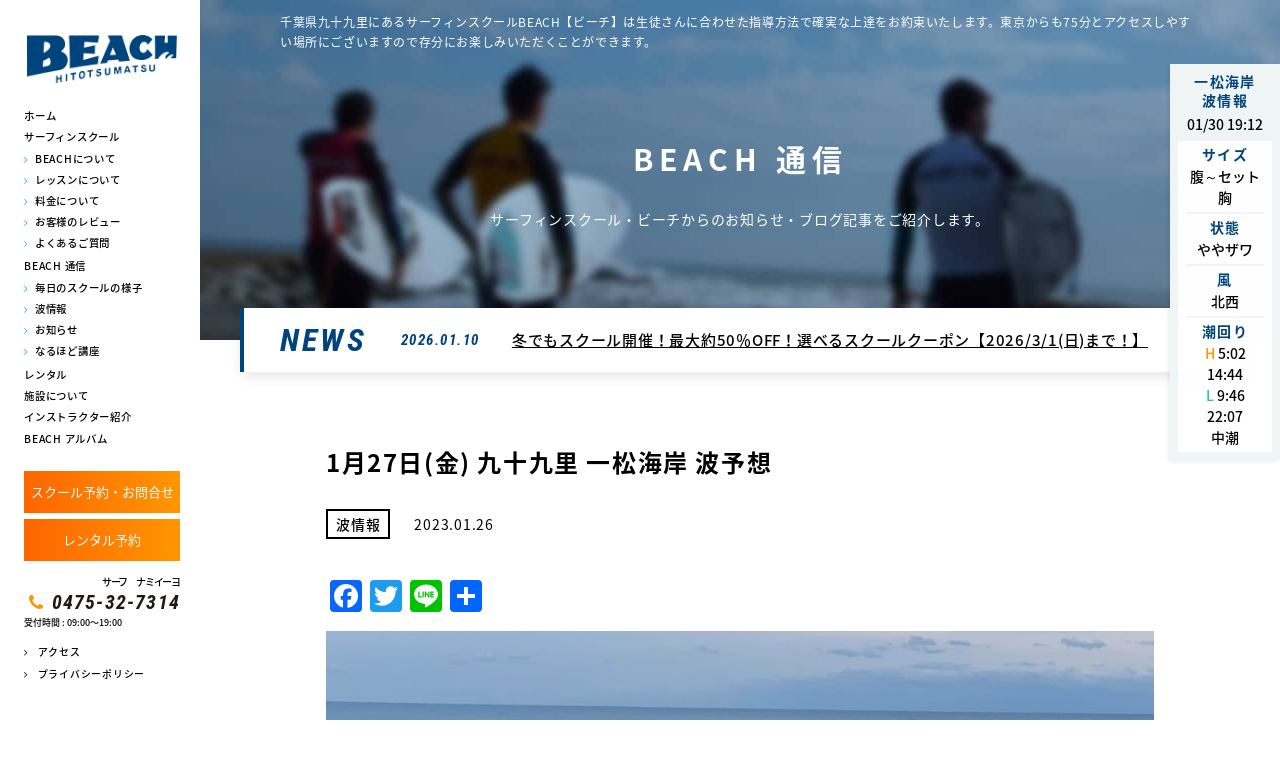

--- FILE ---
content_type: text/html; charset=UTF-8
request_url: http://www.b132.net/blog/wave/67996/
body_size: 9600
content:
<!doctype html>
<html lang="ja">
<head>
<meta charset="UTF-8">
<meta name="format-detection" content="telephone=no">
<meta http-equiv="X-UA-Compatible" content="IE=edge" />
<meta name="viewport" content="width=device-width, initial-scale=1">
<link href="http://www.b132.net/wp-content/themes/beach-html/dist/assets/images/favicon.ico" rel="icon" />
<link href="http://www.b132.net/wp-content/themes/beach-html/dist/assets/images/favicon.ico" rel="shortcut icon" />
<link href="http://www.b132.net/wp-content/themes/beach-html/dist/assets/images/web-clipicon.png" rel="apple-touch-icon" />

<meta name='robots' content='index, follow, max-image-preview:large, max-snippet:-1, max-video-preview:-1' />

	<!-- This site is optimized with the Yoast SEO plugin v23.3 - https://yoast.com/wordpress/plugins/seo/ -->
	<link media="all" href="http://www.b132.net/wp-content/cache/autoptimize/css/autoptimize_3e58426277bebc63ac6a5f069cd63370.css" rel="stylesheet"><title>1月27日(金) 九十九里 一松海岸 波予想 | 波情報 | 最新情報 | 15年連続受講生数 千葉県No.1 サーフィンスクール BEACH(ビーチ)</title>
	<meta name="description" content="夕方のサイズは腰～セット腹でした。 風は無風でクリーンなコンディションとなっていました。 明日も引き続き風は弱く、海面状況には期待できそうです。" />
	<link rel="canonical" href="https://www.b132.net/blog/wave/67996/" />
	<meta property="og:locale" content="ja_JP" />
	<meta property="og:type" content="article" />
	<meta property="og:title" content="1月27日(金) 九十九里 一松海岸 波予想 | 波情報 | 最新情報 | 15年連続受講生数 千葉県No.1 サーフィンスクール BEACH(ビーチ)" />
	<meta property="og:description" content="夕方のサイズは腰～セット腹でした。 風は無風でクリーンなコンディションとなっていました。 明日も引き続き風は弱く、海面状況には期待できそうです。" />
	<meta property="og:url" content="https://www.b132.net/blog/wave/67996/" />
	<meta property="og:site_name" content="15年連続受講生数 千葉県No.1 サーフィンスクール BEACH(ビーチ)" />
	<meta property="article:publisher" content="https://www.facebook.com/pages/%e3%82%b5%e3%83%bc%e3%83%95%e3%82%b7%e3%83%a7%e3%83%83%e3%83%97-%e3%82%b5%e3%83%bc%e3%83%95%e3%82%a3%e3%83%b3%e3%82%b9%e3%82%af%e3%83%bc%e3%83%ab-%ef%bc%a2%ef%bc%a5%ef%bc%a1%ef%bc%a3%ef%bc%a8/554035171351241" />
	<meta property="article:published_time" content="2023-01-26T09:02:29+00:00" />
	<meta property="og:image" content="https://www.b132.net/wp-content/uploads/2023/01/F629A0E8-A0A5-443A-9293-8FC22653B741-scaled.jpeg" />
	<meta property="og:image:width" content="2560" />
	<meta property="og:image:height" content="1440" />
	<meta property="og:image:type" content="image/jpeg" />
	<meta name="author" content="_beach_admin_" />
	<meta name="twitter:label1" content="執筆者" />
	<meta name="twitter:data1" content="_beach_admin_" />
	<script type="application/ld+json" class="yoast-schema-graph">{"@context":"https://schema.org","@graph":[{"@type":"WebPage","@id":"https://www.b132.net/blog/wave/67996/","url":"https://www.b132.net/blog/wave/67996/","name":"1月27日(金) 九十九里 一松海岸 波予想 | 波情報 | 最新情報 | 15年連続受講生数 千葉県No.1 サーフィンスクール BEACH(ビーチ)","isPartOf":{"@id":"https://www.b132.net/#website"},"primaryImageOfPage":{"@id":"https://www.b132.net/blog/wave/67996/#primaryimage"},"image":{"@id":"https://www.b132.net/blog/wave/67996/#primaryimage"},"thumbnailUrl":"https://www.b132.net/wp-content/uploads/2023/01/F629A0E8-A0A5-443A-9293-8FC22653B741-scaled.jpeg","datePublished":"2023-01-26T09:02:29+00:00","dateModified":"2023-01-26T09:02:29+00:00","author":{"@id":"https://www.b132.net/#/schema/person/4b418e5c84819a597941f934c1c6a4ac"},"description":"夕方のサイズは腰～セット腹でした。 風は無風でクリーンなコンディションとなっていました。 明日も引き続き風は弱く、海面状況には期待できそうです。","breadcrumb":{"@id":"https://www.b132.net/blog/wave/67996/#breadcrumb"},"inLanguage":"ja","potentialAction":[{"@type":"ReadAction","target":["https://www.b132.net/blog/wave/67996/"]}]},{"@type":"ImageObject","inLanguage":"ja","@id":"https://www.b132.net/blog/wave/67996/#primaryimage","url":"https://www.b132.net/wp-content/uploads/2023/01/F629A0E8-A0A5-443A-9293-8FC22653B741-scaled.jpeg","contentUrl":"https://www.b132.net/wp-content/uploads/2023/01/F629A0E8-A0A5-443A-9293-8FC22653B741-scaled.jpeg","width":2560,"height":1440},{"@type":"BreadcrumbList","@id":"https://www.b132.net/blog/wave/67996/#breadcrumb","itemListElement":[{"@type":"ListItem","position":1,"name":"ホーム","item":"https://www.b132.net/"},{"@type":"ListItem","position":2,"name":"1月27日(金) 九十九里 一松海岸 波予想"}]},{"@type":"WebSite","@id":"https://www.b132.net/#website","url":"https://www.b132.net/","name":"15年連続受講生数 千葉県No.1 サーフィンスクール BEACH(ビーチ)","description":"千葉県九十九里にあるサーフィンスクールBEACH【ビーチ】は生徒さんに合わせた指導方法で確実な上達をお約束いたします。東京からも75分とアクセスしやすい場所にございますので存分にお楽しみいただくことができます。","potentialAction":[{"@type":"SearchAction","target":{"@type":"EntryPoint","urlTemplate":"https://www.b132.net/?s={search_term_string}"},"query-input":"required name=search_term_string"}],"inLanguage":"ja"},{"@type":"Person","@id":"https://www.b132.net/#/schema/person/4b418e5c84819a597941f934c1c6a4ac","name":"_beach_admin_","image":{"@type":"ImageObject","inLanguage":"ja","@id":"https://www.b132.net/#/schema/person/image/","url":"http://0.gravatar.com/avatar/6be4293deddc943c7ff346b3fab3dabb?s=96&d=mm&r=g","contentUrl":"http://0.gravatar.com/avatar/6be4293deddc943c7ff346b3fab3dabb?s=96&d=mm&r=g","caption":"_beach_admin_"}}]}</script>
	<!-- / Yoast SEO plugin. -->


<link rel='dns-prefetch' href='//static.addtoany.com' />
<script type="text/javascript">
/* <![CDATA[ */
window._wpemojiSettings = {"baseUrl":"https:\/\/s.w.org\/images\/core\/emoji\/15.0.3\/72x72\/","ext":".png","svgUrl":"https:\/\/s.w.org\/images\/core\/emoji\/15.0.3\/svg\/","svgExt":".svg","source":{"concatemoji":"http:\/\/www.b132.net\/wp-includes\/js\/wp-emoji-release.min.js?ver=6.6.4"}};
/*! This file is auto-generated */
!function(i,n){var o,s,e;function c(e){try{var t={supportTests:e,timestamp:(new Date).valueOf()};sessionStorage.setItem(o,JSON.stringify(t))}catch(e){}}function p(e,t,n){e.clearRect(0,0,e.canvas.width,e.canvas.height),e.fillText(t,0,0);var t=new Uint32Array(e.getImageData(0,0,e.canvas.width,e.canvas.height).data),r=(e.clearRect(0,0,e.canvas.width,e.canvas.height),e.fillText(n,0,0),new Uint32Array(e.getImageData(0,0,e.canvas.width,e.canvas.height).data));return t.every(function(e,t){return e===r[t]})}function u(e,t,n){switch(t){case"flag":return n(e,"\ud83c\udff3\ufe0f\u200d\u26a7\ufe0f","\ud83c\udff3\ufe0f\u200b\u26a7\ufe0f")?!1:!n(e,"\ud83c\uddfa\ud83c\uddf3","\ud83c\uddfa\u200b\ud83c\uddf3")&&!n(e,"\ud83c\udff4\udb40\udc67\udb40\udc62\udb40\udc65\udb40\udc6e\udb40\udc67\udb40\udc7f","\ud83c\udff4\u200b\udb40\udc67\u200b\udb40\udc62\u200b\udb40\udc65\u200b\udb40\udc6e\u200b\udb40\udc67\u200b\udb40\udc7f");case"emoji":return!n(e,"\ud83d\udc26\u200d\u2b1b","\ud83d\udc26\u200b\u2b1b")}return!1}function f(e,t,n){var r="undefined"!=typeof WorkerGlobalScope&&self instanceof WorkerGlobalScope?new OffscreenCanvas(300,150):i.createElement("canvas"),a=r.getContext("2d",{willReadFrequently:!0}),o=(a.textBaseline="top",a.font="600 32px Arial",{});return e.forEach(function(e){o[e]=t(a,e,n)}),o}function t(e){var t=i.createElement("script");t.src=e,t.defer=!0,i.head.appendChild(t)}"undefined"!=typeof Promise&&(o="wpEmojiSettingsSupports",s=["flag","emoji"],n.supports={everything:!0,everythingExceptFlag:!0},e=new Promise(function(e){i.addEventListener("DOMContentLoaded",e,{once:!0})}),new Promise(function(t){var n=function(){try{var e=JSON.parse(sessionStorage.getItem(o));if("object"==typeof e&&"number"==typeof e.timestamp&&(new Date).valueOf()<e.timestamp+604800&&"object"==typeof e.supportTests)return e.supportTests}catch(e){}return null}();if(!n){if("undefined"!=typeof Worker&&"undefined"!=typeof OffscreenCanvas&&"undefined"!=typeof URL&&URL.createObjectURL&&"undefined"!=typeof Blob)try{var e="postMessage("+f.toString()+"("+[JSON.stringify(s),u.toString(),p.toString()].join(",")+"));",r=new Blob([e],{type:"text/javascript"}),a=new Worker(URL.createObjectURL(r),{name:"wpTestEmojiSupports"});return void(a.onmessage=function(e){c(n=e.data),a.terminate(),t(n)})}catch(e){}c(n=f(s,u,p))}t(n)}).then(function(e){for(var t in e)n.supports[t]=e[t],n.supports.everything=n.supports.everything&&n.supports[t],"flag"!==t&&(n.supports.everythingExceptFlag=n.supports.everythingExceptFlag&&n.supports[t]);n.supports.everythingExceptFlag=n.supports.everythingExceptFlag&&!n.supports.flag,n.DOMReady=!1,n.readyCallback=function(){n.DOMReady=!0}}).then(function(){return e}).then(function(){var e;n.supports.everything||(n.readyCallback(),(e=n.source||{}).concatemoji?t(e.concatemoji):e.wpemoji&&e.twemoji&&(t(e.twemoji),t(e.wpemoji)))}))}((window,document),window._wpemojiSettings);
/* ]]> */
</script>







<script type="text/javascript" id="addtoany-core-js-before">
/* <![CDATA[ */
window.a2a_config=window.a2a_config||{};a2a_config.callbacks=[];a2a_config.overlays=[];a2a_config.templates={};a2a_localize = {
	Share: "共有",
	Save: "ブックマーク",
	Subscribe: "購読",
	Email: "メール",
	Bookmark: "ブックマーク",
	ShowAll: "すべて表示する",
	ShowLess: "小さく表示する",
	FindServices: "サービスを探す",
	FindAnyServiceToAddTo: "追加するサービスを今すぐ探す",
	PoweredBy: "Powered by",
	ShareViaEmail: "メールでシェアする",
	SubscribeViaEmail: "メールで購読する",
	BookmarkInYourBrowser: "ブラウザにブックマーク",
	BookmarkInstructions: "このページをブックマークするには、 Ctrl+D または \u2318+D を押下。",
	AddToYourFavorites: "お気に入りに追加",
	SendFromWebOrProgram: "任意のメールアドレスまたはメールプログラムから送信",
	EmailProgram: "メールプログラム",
	More: "詳細&#8230;",
	ThanksForSharing: "共有ありがとうございます !",
	ThanksForFollowing: "フォローありがとうございます !"
};
/* ]]> */
</script>
<script type="text/javascript" defer src="https://static.addtoany.com/menu/page.js" id="addtoany-core-js"></script>
<script type="text/javascript" src="http://www.b132.net/wp-includes/js/jquery/jquery.min.js?ver=3.7.1" id="jquery-core-js"></script>


<link rel="https://api.w.org/" href="https://www.b132.net/wp-json/" /><link rel="alternate" title="JSON" type="application/json" href="https://www.b132.net/wp-json/wp/v2/posts/67996" /><link rel="alternate" title="oEmbed (JSON)" type="application/json+oembed" href="https://www.b132.net/wp-json/oembed/1.0/embed?url=https%3A%2F%2Fwww.b132.net%2Fblog%2Fwave%2F67996%2F" />
<link rel="alternate" title="oEmbed (XML)" type="text/xml+oembed" href="https://www.b132.net/wp-json/oembed/1.0/embed?url=https%3A%2F%2Fwww.b132.net%2Fblog%2Fwave%2F67996%2F&#038;format=xml" />
		
		</head>

<body class="post-template-default single single-post postid-67996 single-format-standard 1%e6%9c%8827%e6%97%a5%e9%87%91-%e4%b9%9d%e5%8d%81%e4%b9%9d%e9%87%8c-%e4%b8%80%e6%9d%be%e6%b5%b7%e5%b2%b8-%e6%b3%a2%e4%ba%88%e6%83%b3">
<script async src="https://www.googletagmanager.com/gtag/js?id=AW-1043299291"></script>
<script>
  window.dataLayer = window.dataLayer || [];
  function gtag(){dataLayer.push(arguments);}
  gtag('js', new Date());
  gtag('config', 'UA-108382757-26');
  gtag('config', 'AW-1043299291');
</script>
<script>
if (window.location.pathname === '/contact/complete/') {
  window.addEventListener("load",function(){
    jQuery(function(){
      if(jQuery("#mw_wp_form_mw-wp-form-6.mw_wp_form.mw_wp_form_complete").length != 0 ){
        gtag('event', 'conversion', {'send_to': 'AW-1043299291/UYTxCJTL3ooBENv3vfED'});
      }
    });
  });
}
</script>

<!--st Facebook-->
<div id="fb-root"></div>
<script>(function(d, s, id) {
  var js, fjs = d.getElementsByTagName(s)[0];
  if (d.getElementById(id)) return;
  js = d.createElement(s); js.id = id;
  js.src = "//connect.facebook.net/ja_JP/all.js#xfbml=1";
  fjs.parentNode.insertBefore(js, fjs);
}(document, 'script', 'facebook-jssdk'));</script>
<!--ed Facebook-->
<noscript>
<div class="noScript">サイトを快適に利用するためには、JavaScriptを有効にしてください。</div>
</noscript>
<a class="c-slidebar-button js-slidebar-button js-fixedheader" href="#"><span
		class="c-slidebar-button__line"><span></span><span></span><span></span></span><span class="c-slidebar-button__text">MENU</span>
</a>
<a class="c-slidebar-button js-slidebar-button is-fixed" href="#"><span
		class="c-slidebar-button__line"><span></span><span></span><span></span></span><span class="c-slidebar-button__text">MENU</span>
</a>
<div class="c-slidebar-menu js-slidebar-menu is-top-to-bottom js-fixedheader">
	<ul>
		<li>
			<a href="https://www.b132.net/">ホーム</a>
		</li>
		<li><span>サーフィンスクール</span>
			<ul>
				<li>
					<a href="https://www.b132.net/school/concept/">BEACHについて</a>
				</li>
				<li>
					<a href="https://www.b132.net/school/course/">レッスンについて</a>
				</li>
				<li>
					<a href="https://www.b132.net/school/fee/">料金について</a>
				</li>
				<li>
					<a href="https://www.b132.net/school/user-story/">お客様のレビュー</a>
				</li>
				<li>
					<a href="https://www.b132.net/school/faq/">よくあるご質問</a>
				</li>
			</ul>
		</li>
        <li><a href="https://www.b132.net/beach-media/">BEACH 通信</a>
            <ul>
                <li>
                    <a href="https://www.b132.net/category/blog/scene/">毎日のスクールの様子</a>
                </li>
                <li>
                    <a href="https://www.b132.net/category/blog/wave/">波情報</a>
                </li>
                <li>
                    <a href="https://www.b132.net/category/blog/shopinfo/">お知らせ</a>
                </li>
                <li>
                    <a href="https://www.b132.net/category/blog/howto/">なるほど講座</a>
                </li>
            </ul>
        </li>
		<li><a href="https://www.b132.net/rental/">レンタル</a></li>
		<li><a href="https://www.b132.net/shop/">施設について</a></li>
		<li><a href="https://www.b132.net/instructor/">インストラクター紹介</a></li>
		<li><a href="https://www.b132.net/school/album/">BEACH アルバム</a></li>
		<li><a href="https://www.b132.net/shop/#access">アクセス</a></li>
        <li><a href="https://www.b132.net/privacy-policy/">プライバシーポリシー</a></li>
	</ul>
	<div class="c-footer-offer  u-hidden-lg">
	<div class="l-container">
		<a class="c-button is-orange is-lg is-shadow" href="https://www.b132.net/contact">スクール予約・お問合せ</a>
		<div class="c-footer-offer__tel">
			<div class="c-footer-offer__tel__sub">サーフ　ナミイーヨ
			</div>
			<div class="c-footer-offer__tel__number">
				<a href="tel:0475-32-7314">0475-32-7314</a>
			</div>
			<div class="c-footer-offer__tel__text">受付時間 : 09:00〜19:00
			<!-- <br class="u-hidden-lg">(月曜定休・祝日の場合は火曜休) -->
			</div>
		</div>

	</div>
</div>



	<a href="https://www.b132.net/blog/wave/96364/" class="c-info">
	<div class="c-info__head">
		<div class="c-info__title">一松海岸<br>波情報</div>
		<div class="c-info__date">01/30 19:12		</div>
	</div>
	<div class="c-info__inner">
		<div class="c-info__block">
			<div class="c-info__label">サイズ
			</div>
			<div class="c-info__data">
				腹～セット胸			</div>
			<div class="c-info__data">
							</div>
		</div>
		<div class="c-info__block">
			<div class="c-info__label">状態
			</div>
			<div class="c-info__data">
			ややザワ			</div>
			<div class="c-info__data">
						</div>
		</div>
		<div class="c-info__block">
			<div class="c-info__label">風
			</div>
			<div class="c-info__data">
			北西			</div>
		</div>
				<div class="c-info__block">
			<div class="c-info__label">潮回り
			</div>
						<div class="c-info__data"><span>H</span> 5:02 14:44			</div>
									<div class="c-info__data  is-secondary"><span>L</span> 9:46 22:07			</div>
									<div class="c-info__data">中潮			</div>
					</div>
		
</div>
</a>

</div>
<div class="c-sp-menu is-fixed">
	<ul>
		<li>
			<a href="https://www.b132.net/category/coupon/">
				<img src="http://www.b132.net/wp-content/themes/beach-html/dist/assets/images/btn-campaign_footer.png" alt="キャンペーンのご案内へ" />
			</a>
		</li>
		<li>
			<a href="/school/fee/">
				<img src="http://www.b132.net/wp-content/themes/beach-html/dist/assets/images/btn-tel_footer.png" alt="0475-32-7314" />
			</a>
		</li>
		<li>
			<a href="https://www.b132.net/shop/#access" target="_blank">
			<img src="http://www.b132.net/wp-content/themes/beach-html/dist/assets/images/btn-contact_footer02.png" alt="レンタルのご予約" />
			</a>
		</li>
		<li>
			<a href="https://www.b132.net/contact/" target="_blank">
			<img src="http://www.b132.net/wp-content/themes/beach-html/dist/assets/images/btn-contact_footer.png" alt="予約はこちらから" />
			</a>
		</li>
	</ul>
</div>
<header class="l-header">
	<div class="l-header__inner">
		<a class="l-header__logo" href="https://www.b132.net/">
			<img src="http://www.b132.net/wp-content/themes/beach-html/dist/assets/images/logo.png" alt="千葉・九十九里のサーフィンスクールBEACH(ビーチ)"/>
		</a>
		<nav class="l-global-nav">
			<ul>
				<li class="l-global-nav__parent">
					<a href="https://www.b132.net/">ホーム</a>
				</li>
				<li class="l-global-nav__parent"><span>サーフィンスクール</span>
					<ul class="l-global-nav__children">
						<li>
							<a href="https://www.b132.net/school/concept/">BEACHについて</a>
						</li>
						<li>
							<a href="https://www.b132.net/school/course/">レッスンについて</a>
						</li>
						<li>
							<a href="https://www.b132.net/school/fee/">料金について</a>
						</li>
						<li>
							<a href="https://www.b132.net/school/user-story/">お客様のレビュー</a>
						</li>
						<li>
							<a href="https://www.b132.net/school/faq/">よくあるご質問</a>
						</li>
					</ul>
				</li>
                <li class="l-global-nav__parent"><a href="https://www.b132.net/beach-media/">BEACH 通信</a>
                <ul class="l-global-nav__children">
                <li>
                    <a href="https://www.b132.net/category/blog/scene/">毎日のスクールの様子</a>
                </li>
                <li>
                    <a href="https://www.b132.net/category/blog/wave/">波情報</a>
                </li>
                <li>
                    <a href="https://www.b132.net/category/blog/shopinfo/">お知らせ</a>
                </li>
                <li>
                    <a href="https://www.b132.net/category/blog/howto/">なるほど講座</a>
                </li>
                </ul>
                </li>
				<li class="l-global-nav__parent">
					<a href="https://www.b132.net/rental/">レンタル</a>
				</li>
				<li class="l-global-nav__parent">
					<a href="https://www.b132.net/shop/">施設について</a>
				</li>
				<li class="l-global-nav__parent">
					<a href="https://www.b132.net/instructor/">インストラクター紹介</a>
				</li>
                <li>
                    <a href="https://www.b132.net/school/album/">BEACH アルバム</a>
                </li>
			</ul>
		</nav>
		<ul class="l-header__spmenu">
			<li>
				<a href="https://www.b132.net/shop/#access" target="_blank">
					<img src="http://www.b132.net/wp-content/themes/beach-html/dist/assets/images/btn-access.png" alt="アクセス"/>
				</a>
			</li>
			<li>
				<a href="https://www.b132.net/contact/" target="_blank">
					<img src="http://www.b132.net/wp-content/themes/beach-html/dist/assets/images/btn-contact.png" alt="予約はこちらから"/>
				</a>
			</li>
		</ul>
		<ul class="l-header__menu">
			<!--<li>
				<a href="https://www.b132.net/beach-media/">BEACH 通信</a>
				<ul>
					<li>
						<a href="https://www.b132.net/category/news/">INFORMATION</a>
					</li>
					<li>
						<a href="https://www.b132.net/category/blog/">BEACH BLOG</a>
					</li>
				</ul>
			</li>-->

		</ul>
		<a class="l-header__button" href="https://www.b132.net/contact/" target="_blank">スクール予約・お問合せ</a>
		<a class="l-header__button" href="https://www.b132.net/rental/contact/" target="_blank">レンタル予約</a>
		<div class="l-header__tel">
			<div class="l-header__tel__sub">サーフ　ナミイーヨ</div>
			<div class="l-header__tel__number">
				<a href="tel:0475-32-7314">0475-32-7314</a>
			</div>
			<div class="l-header__tel__text">受付時間 : 09:00〜19:00
				<!-- <br>(月曜定休・祝日の場合は火曜休) -->
			</div>
		</div>
		<ul class="l-header__submenu">
			<li>
				<a href="https://www.b132.net/shop/#access">アクセス</a>
			</li>
            <li>
                <a href="https://www.b132.net/privacy-policy/">プライバシーポリシー</a>
            </li>
		</ul>
	</div>
</header>
<a href="https://www.b132.net/blog/wave/96364/" class="c-info">
	<div class="c-info__head">
		<div class="c-info__title">一松海岸<br>波情報</div>
		<div class="c-info__date">01/30 19:12		</div>
	</div>
	<div class="c-info__inner">
		<div class="c-info__block">
			<div class="c-info__label">サイズ
			</div>
			<div class="c-info__data">
				腹～セット胸			</div>
			<div class="c-info__data">
							</div>
		</div>
		<div class="c-info__block">
			<div class="c-info__label">状態
			</div>
			<div class="c-info__data">
			ややザワ			</div>
			<div class="c-info__data">
						</div>
		</div>
		<div class="c-info__block">
			<div class="c-info__label">風
			</div>
			<div class="c-info__data">
			北西			</div>
		</div>
				<div class="c-info__block">
			<div class="c-info__label">潮回り
			</div>
						<div class="c-info__data"><span>H</span> 5:02 14:44			</div>
									<div class="c-info__data  is-secondary"><span>L</span> 9:46 22:07			</div>
									<div class="c-info__data">中潮			</div>
					</div>
		
</div>
</a>
	<div class="c-slidebar-container js-slidebar-container is-top-to-bottom">
		<div class="l-wrapper">
			<div class="l-main">
				<!-- ページヘッダー-->
<div class="c-page-header" style="background-image: url(http://www.b132.net/wp-content/themes/beach-html/dist/assets/images/pagehead-beach-media.jpg)">
	<div class="l-container">
		<div class="c-page-header__heading">千葉県九十九里にあるサーフィンスクールBEACH【ビーチ】は生徒さんに合わせた指導方法で確実な上達をお約束いたします。東京からも75分とアクセスしやすい場所にございますので存分にお楽しみいただくことができます。</div>
		<div class="c-page-header__inner">
						<h1 class="heading">BEACH 通信</h1>
			<div class="c-page-header__text">サーフィンスクール・ビーチからのお知らせ・ブログ記事をご紹介します。</div>
		</div>
	</div>
	<div class="c-news is-page">
	<div class="c-news__head">NEWS</div>
	<div class="c-news__content">
		<div class="c-news__date">
			2026.01.10		</div>
		<a class="c-news__title" href="https://www.b132.net/news/coupon/25691/">
			冬でもスクール開催！最大約50％OFF！選べるスクールクーポン【2026/3/1(日)まで！】		</a>
	</div>
</div>
</div>
<div class="l-section is-top">
	<div class="l-container">
		<div class="c-single-content">
			<div class="c-single-content__head">
				<h2 class="c-single-content__title">
					1月27日(金) 九十九里 一松海岸 波予想				</h2>
				<div class="c-single-content__sup">
					<div class="c-single-content__label">
						波情報					</div>
					<div class="c-single-content__date">2023.01.26					</div>
					<!--div class="c-single-content__name">
											</div-->
				</div>
			</div>
			<div class="c-single-content__content">
				<div class="l-post-content">
					<div class="addtoany_share_save_container addtoany_content addtoany_content_top"><div class="a2a_kit a2a_kit_size_32 addtoany_list" data-a2a-url="https://www.b132.net/blog/wave/67996/" data-a2a-title="1月27日(金) 九十九里 一松海岸 波予想"><a class="a2a_button_facebook" href="https://www.addtoany.com/add_to/facebook?linkurl=https%3A%2F%2Fwww.b132.net%2Fblog%2Fwave%2F67996%2F&amp;linkname=1%E6%9C%8827%E6%97%A5%28%E9%87%91%29%20%E4%B9%9D%E5%8D%81%E4%B9%9D%E9%87%8C%20%E4%B8%80%E6%9D%BE%E6%B5%B7%E5%B2%B8%20%E6%B3%A2%E4%BA%88%E6%83%B3" title="Facebook" rel="nofollow noopener" target="_blank"></a><a class="a2a_button_twitter" href="https://www.addtoany.com/add_to/twitter?linkurl=https%3A%2F%2Fwww.b132.net%2Fblog%2Fwave%2F67996%2F&amp;linkname=1%E6%9C%8827%E6%97%A5%28%E9%87%91%29%20%E4%B9%9D%E5%8D%81%E4%B9%9D%E9%87%8C%20%E4%B8%80%E6%9D%BE%E6%B5%B7%E5%B2%B8%20%E6%B3%A2%E4%BA%88%E6%83%B3" title="Twitter" rel="nofollow noopener" target="_blank"></a><a class="a2a_button_line" href="https://www.addtoany.com/add_to/line?linkurl=https%3A%2F%2Fwww.b132.net%2Fblog%2Fwave%2F67996%2F&amp;linkname=1%E6%9C%8827%E6%97%A5%28%E9%87%91%29%20%E4%B9%9D%E5%8D%81%E4%B9%9D%E9%87%8C%20%E4%B8%80%E6%9D%BE%E6%B5%B7%E5%B2%B8%20%E6%B3%A2%E4%BA%88%E6%83%B3" title="Line" rel="nofollow noopener" target="_blank"></a><a class="a2a_dd addtoany_share_save addtoany_share" href="https://www.addtoany.com/share"></a></div></div><p><img fetchpriority="high" decoding="async" src="https://www.b132.net/wp-content/uploads/2023/01/F629A0E8-A0A5-443A-9293-8FC22653B741-1024x576.jpeg" alt="" width="1024" height="576" class="aligncenter size-large wp-image-67998" srcset="https://www.b132.net/wp-content/uploads/2023/01/F629A0E8-A0A5-443A-9293-8FC22653B741-1024x576.jpeg 1024w, https://www.b132.net/wp-content/uploads/2023/01/F629A0E8-A0A5-443A-9293-8FC22653B741-300x169.jpeg 300w, https://www.b132.net/wp-content/uploads/2023/01/F629A0E8-A0A5-443A-9293-8FC22653B741-768x432.jpeg 768w, https://www.b132.net/wp-content/uploads/2023/01/F629A0E8-A0A5-443A-9293-8FC22653B741-1536x864.jpeg 1536w, https://www.b132.net/wp-content/uploads/2023/01/F629A0E8-A0A5-443A-9293-8FC22653B741-2048x1152.jpeg 2048w" sizes="(max-width: 1024px) 100vw, 1024px" /></p>
<p>夕方のサイズは腰～セット腹でした。<br />
風は無風でクリーンなコンディションとなっていました。</p>
<p>明日も引き続き風は弱く、海面状況には期待できそうです。<br />
サイズは今日と同程度、もしくはややダウンとなりそうなので、幅広いレベルに遊べそうです。</p>
<p>1日を通して出来そうなので、ぜひお越しください！</p>
<p><img decoding="async" src="https://www.b132.net/wp-content/uploads/2023/01/B6CE074C-D921-4E75-8D25-8F35E2C0E9F4-1024x557.jpeg" alt="" width="1024" height="557" class="aligncenter size-large wp-image-67999" srcset="https://www.b132.net/wp-content/uploads/2023/01/B6CE074C-D921-4E75-8D25-8F35E2C0E9F4-1024x557.jpeg 1024w, https://www.b132.net/wp-content/uploads/2023/01/B6CE074C-D921-4E75-8D25-8F35E2C0E9F4-300x163.jpeg 300w, https://www.b132.net/wp-content/uploads/2023/01/B6CE074C-D921-4E75-8D25-8F35E2C0E9F4-768x418.jpeg 768w, https://www.b132.net/wp-content/uploads/2023/01/B6CE074C-D921-4E75-8D25-8F35E2C0E9F4.jpeg 1242w" sizes="(max-width: 1024px) 100vw, 1024px" /><br />
<img decoding="async" src="https://www.b132.net/wp-content/uploads/2023/01/97819E31-05CD-40A6-BB3E-7D9B16180084-1024x597.jpeg" alt="" width="1024" height="597" class="aligncenter size-large wp-image-67997" srcset="https://www.b132.net/wp-content/uploads/2023/01/97819E31-05CD-40A6-BB3E-7D9B16180084-1024x597.jpeg 1024w, https://www.b132.net/wp-content/uploads/2023/01/97819E31-05CD-40A6-BB3E-7D9B16180084-300x175.jpeg 300w, https://www.b132.net/wp-content/uploads/2023/01/97819E31-05CD-40A6-BB3E-7D9B16180084-768x448.jpeg 768w, https://www.b132.net/wp-content/uploads/2023/01/97819E31-05CD-40A6-BB3E-7D9B16180084.jpeg 1242w" sizes="(max-width: 1024px) 100vw, 1024px" /></p>
<div class="addtoany_share_save_container addtoany_content addtoany_content_bottom"><div class="a2a_kit a2a_kit_size_32 addtoany_list" data-a2a-url="https://www.b132.net/blog/wave/67996/" data-a2a-title="1月27日(金) 九十九里 一松海岸 波予想"><a class="a2a_button_facebook" href="https://www.addtoany.com/add_to/facebook?linkurl=https%3A%2F%2Fwww.b132.net%2Fblog%2Fwave%2F67996%2F&amp;linkname=1%E6%9C%8827%E6%97%A5%28%E9%87%91%29%20%E4%B9%9D%E5%8D%81%E4%B9%9D%E9%87%8C%20%E4%B8%80%E6%9D%BE%E6%B5%B7%E5%B2%B8%20%E6%B3%A2%E4%BA%88%E6%83%B3" title="Facebook" rel="nofollow noopener" target="_blank"></a><a class="a2a_button_twitter" href="https://www.addtoany.com/add_to/twitter?linkurl=https%3A%2F%2Fwww.b132.net%2Fblog%2Fwave%2F67996%2F&amp;linkname=1%E6%9C%8827%E6%97%A5%28%E9%87%91%29%20%E4%B9%9D%E5%8D%81%E4%B9%9D%E9%87%8C%20%E4%B8%80%E6%9D%BE%E6%B5%B7%E5%B2%B8%20%E6%B3%A2%E4%BA%88%E6%83%B3" title="Twitter" rel="nofollow noopener" target="_blank"></a><a class="a2a_button_line" href="https://www.addtoany.com/add_to/line?linkurl=https%3A%2F%2Fwww.b132.net%2Fblog%2Fwave%2F67996%2F&amp;linkname=1%E6%9C%8827%E6%97%A5%28%E9%87%91%29%20%E4%B9%9D%E5%8D%81%E4%B9%9D%E9%87%8C%20%E4%B8%80%E6%9D%BE%E6%B5%B7%E5%B2%B8%20%E6%B3%A2%E4%BA%88%E6%83%B3" title="Line" rel="nofollow noopener" target="_blank"></a><a class="a2a_dd addtoany_share_save addtoany_share" href="https://www.addtoany.com/share"></a></div></div>				</div>
			</div>
		</div>
		<nav class="c-post-navs"><ul><li class="c-post-navs__prev"><a href="https://www.b132.net/blog/wave/67976/">前の記事へ</a></li><li class="c-post-navs__next"><a href="https://www.b132.net/blog/wave/68012/">次の記事へ</a></li></ul></nav>	</div>
</div>
<div class="c-offer">
	<div class="l-container">
		<div class="c-offer__inner">
			<div class="c-offer__title">多くの人が選んでいる<br class="u-hidden-lg">ビーチのサーフィンスクール。<br>あなたを後悔させません。
			</div>
			<div class="c-offer__box">
				<div class="c-offer__left">

					<div class="c-offer__tel">
						<div class="c-offer__text">お電話でのお問い合わせはこちら
						</div>
						<div class="c-offer__tel__sub">サーフ　ナミイーヨ
						</div>
						<div class="c-offer__tel__number">
							<a href="tel:0475-32-7314">0475-32-7314</a>
						</div>
						<div class="c-offer__tel__text">受付時間 : 09:00〜19:00
						<!-- <br class="u-hidden-lg">(月曜定休・祝日の場合は火曜休) -->
						</div>
					</div>
				</div>
				<div class="c-offer__right">
					<div class="c-offer__text u-hidden-sm">メールでのお問い合わせはこちら</div>
					<a class="c-button is-orange is-lg" href="https://www.b132.net/contact/" target="_blank">
						スクール予約・お問合せ
					</a>
				</div>
			</div>
		</div>
	</div>
</div>
<div class="c-footer-bnr">
	<div class="l-container">
		<div class="c-footer-bnr__inner">
			<a class="c-footer-bnr__block" href="https://www.b132.net/school/fee/">
				<img src="http://www.b132.net/wp-content/themes/beach-html/dist/assets/images/bnr-price.jpg" alt="料金について">
			</a>
			<a class="c-footer-bnr__block" href="https://www.b132.net/instructor/">
				<img src="http://www.b132.net/wp-content/themes/beach-html/dist/assets/images/bnr-staff.jpg" alt="スタッフ紹介">
			</a>
			<a class="c-footer-bnr__block" href="https://www.b132.net/school/user-story/">
				<img src="http://www.b132.net/wp-content/themes/beach-html/dist/assets/images/bnr-user-story.jpg" alt="お客様のレビュー">
			</a>
		</div>
	</div>
</div>
<div class="c-pagetop">
	<a class="c-pagetop__button js-anchor" href="#" data-anchor-target="body">
		<img class="u-hidden-sm" src="http://www.b132.net/wp-content/themes/beach-html/dist/assets/images/pagetop.png" alt=""/>
		<img class="u-hidden-lg" src="http://www.b132.net/wp-content/themes/beach-html/dist/assets/images/pagetop_sp.png" alt=""/>
	</a>
</div>
<footer class="l-footer">
	<div class="l-container">
		<div class="l-footer__inner">
			<a class="l-footer__logo u-hidden-lg" href="https://www.b132.net/">
				<img src="http://www.b132.net/wp-content/themes/beach-html/dist/assets/images/logo.png" alt="千葉・九十九里のサーフィンスクールBEACH(ビーチ)"/>
			</a>
			<ul class="l-footer__menu">
				<li>
					<a href="https://www.b132.net/">ホーム</a>
				</li>
			</ul>
			<ul class="l-footer__menu">
				<li><span>サーフィンスクール</span>
					<ul>
						<li>
							<a href="https://www.b132.net/school/concept/">BEACHについて</a>
						</li>
						<li>
							<a href="https://www.b132.net/school/course/">レッスンについて</a>
						</li>
						<li>
							<a href="https://www.b132.net/school/fee/">料金について</a>
						</li>
						<li>
							<a href="https://www.b132.net/school/user-story/">お客様のレビュー</a>
						</li>
						<li>
							<a href="https://www.b132.net/school/faq/">よくあるご質問</a>
						</li>
					</ul>
				</li>
			</ul>
            <ul class="l-footer__menu">
                <li>
                    <a href="https://www.b132.net/beach-media/">BEACH 通信</a>
                <ul>
                <li>
                    <a href="https://www.b132.net/category/blog/scene/">毎日のスクールの様子</a>
                </li>
                <li>
                    <a href="https://www.b132.net/category/blog/wave/">波情報</a>
                </li>
                <li>
                    <a href="https://www.b132.net/category/blog/shopinfo/">お知らせ</a>
                </li>
                <li>
                    <a href="https://www.b132.net/category/blog/howto/">なるほど講座</a>
                </li>
                </ul>
                </li>
            </ul>
			<ul class="l-footer__menu">
				<li>
					<a href="https://www.b132.net/rental/">レンタル</a>
				</li>
				<li>
					<a href="https://www.b132.net/shop/">施設について</a>
				</li>
                <li>
                    <a href="https://www.b132.net/instructor/">インストラクター紹介</a>
                </li>
                <li>
                    <a href="https://www.b132.net/school/album/">BEACH アルバム</a>
                </li>
			</ul>
			<ul class="l-footer__menu">
				<li>
					<a href="https://www.b132.net/shop/#access">アクセス</a>
				</li>
                <li>
                    <a href="https://www.b132.net/privacy-policy/">プライバシーポリシー</a>
                </li>
			</ul>
		</div>
	</div>
</footer>
<div class="c-footer-offer  u-hidden-lg">
	<div class="l-container">
		<a class="c-button is-orange is-lg is-shadow" href="https://www.b132.net/contact">スクール予約・お問合せ</a>
		<div class="c-footer-offer__tel">
			<div class="c-footer-offer__tel__sub">サーフ　ナミイーヨ
			</div>
			<div class="c-footer-offer__tel__number">
				<a href="tel:0475-32-7314">0475-32-7314</a>
			</div>
			<div class="c-footer-offer__tel__text">受付時間 : 09:00〜19:00
			<!-- <br class="u-hidden-lg">(月曜定休・祝日の場合は火曜休) -->
			</div>
		</div>
		<ul class="c-footer-offer__menu">
			<li>
				<a href="https://www.b132.net/privacy-policy/">プライバシーポリシー</a>
			</li>
			<li>
				<a href="https://www.b132.net/shop/#access">アクセス</a>
			</li>
		</ul>
	</div>
</div>
<div class="l-footer-copyright">
	<div class="l-container">
		<small>COPYRIGHT 2018 BEACH ALL RIGHT RESERVED.</small>
	</div>
</div>
			</div>
		</div>
	</div>
	



<script defer src="http://www.b132.net/wp-content/cache/autoptimize/js/autoptimize_8538237017d2ca14fd37a983d930c284.js"></script></body>
</html>
